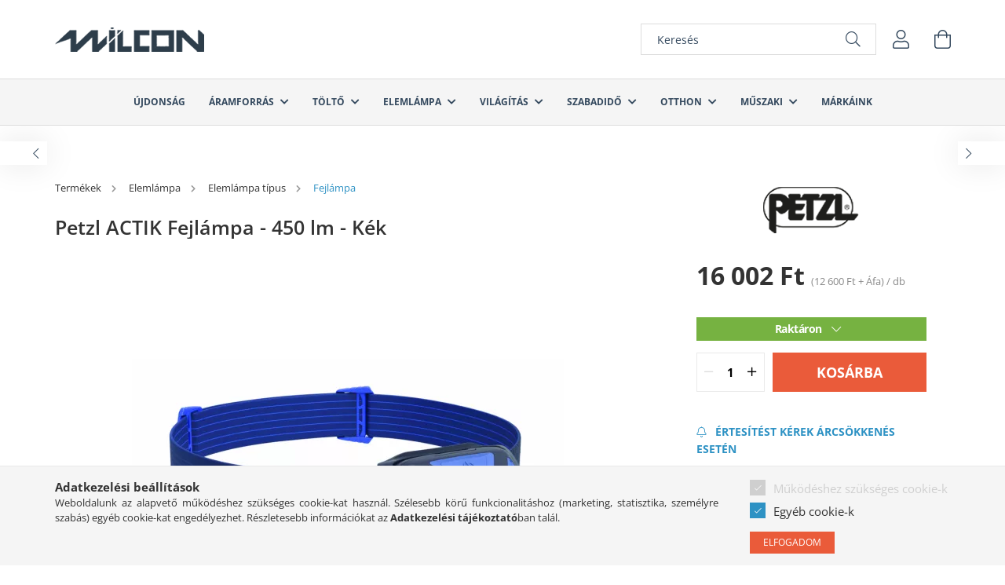

--- FILE ---
content_type: text/html; charset=UTF-8
request_url: https://player.vimeo.com/video/534369883
body_size: 6613
content:
<!DOCTYPE html>
<html lang="en">
<head>
  <meta charset="utf-8">
  <meta name="viewport" content="width=device-width,initial-scale=1,user-scalable=yes">
  
  <link rel="canonical" href="https://player.vimeo.com/video/534369883">
  <meta name="googlebot" content="noindex,indexifembedded">
  
  
  <title>ACTIK® Powerful, easy-to-use headlamp with red lighting. 450 lumens on Vimeo</title>
  <style>
      body, html, .player, .fallback {
          overflow: hidden;
          width: 100%;
          height: 100%;
          margin: 0;
          padding: 0;
      }
      .fallback {
          
              background-color: transparent;
          
      }
      .player.loading { opacity: 0; }
      .fallback iframe {
          position: fixed;
          left: 0;
          top: 0;
          width: 100%;
          height: 100%;
      }
  </style>
  <link rel="modulepreload" href="https://f.vimeocdn.com/p/4.46.25/js/player.module.js" crossorigin="anonymous">
  <link rel="modulepreload" href="https://f.vimeocdn.com/p/4.46.25/js/vendor.module.js" crossorigin="anonymous">
  <link rel="preload" href="https://f.vimeocdn.com/p/4.46.25/css/player.css" as="style">
</head>

<body>


<div class="vp-placeholder">
    <style>
        .vp-placeholder,
        .vp-placeholder-thumb,
        .vp-placeholder-thumb::before,
        .vp-placeholder-thumb::after {
            position: absolute;
            top: 0;
            bottom: 0;
            left: 0;
            right: 0;
        }
        .vp-placeholder {
            visibility: hidden;
            width: 100%;
            max-height: 100%;
            height: calc(1080 / 1920 * 100vw);
            max-width: calc(1920 / 1080 * 100vh);
            margin: auto;
        }
        .vp-placeholder-carousel {
            display: none;
            background-color: #000;
            position: absolute;
            left: 0;
            right: 0;
            bottom: -60px;
            height: 60px;
        }
    </style>

    

    
        <style>
            .vp-placeholder-thumb {
                overflow: hidden;
                width: 100%;
                max-height: 100%;
                margin: auto;
            }
            .vp-placeholder-thumb::before,
            .vp-placeholder-thumb::after {
                content: "";
                display: block;
                filter: blur(7px);
                margin: 0;
                background: url(https://i.vimeocdn.com/video/1146449105-9768d18aebc87a73485e11979f66a401de7558ac70651efc0bb4ad6f60b62664-d?mw=80&q=85) 50% 50% / contain no-repeat;
            }
            .vp-placeholder-thumb::before {
                 
                margin: -30px;
            }
        </style>
    

    <div class="vp-placeholder-thumb"></div>
    <div class="vp-placeholder-carousel"></div>
    <script>function placeholderInit(t,h,d,s,n,o){var i=t.querySelector(".vp-placeholder"),v=t.querySelector(".vp-placeholder-thumb");if(h){var p=function(){try{return window.self!==window.top}catch(a){return!0}}(),w=200,y=415,r=60;if(!p&&window.innerWidth>=w&&window.innerWidth<y){i.style.bottom=r+"px",i.style.maxHeight="calc(100vh - "+r+"px)",i.style.maxWidth="calc("+n+" / "+o+" * (100vh - "+r+"px))";var f=t.querySelector(".vp-placeholder-carousel");f.style.display="block"}}if(d){var e=new Image;e.onload=function(){var a=n/o,c=e.width/e.height;if(c<=.95*a||c>=1.05*a){var l=i.getBoundingClientRect(),g=l.right-l.left,b=l.bottom-l.top,m=window.innerWidth/g*100,x=window.innerHeight/b*100;v.style.height="calc("+e.height+" / "+e.width+" * "+m+"vw)",v.style.maxWidth="calc("+e.width+" / "+e.height+" * "+x+"vh)"}i.style.visibility="visible"},e.src=s}else i.style.visibility="visible"}
</script>
    <script>placeholderInit(document,  false ,  true , "https://i.vimeocdn.com/video/1146449105-9768d18aebc87a73485e11979f66a401de7558ac70651efc0bb4ad6f60b62664-d?mw=80\u0026q=85",  1920 ,  1080 );</script>
</div>

<div id="player" class="player"></div>
<script>window.playerConfig = {"cdn_url":"https://f.vimeocdn.com","vimeo_api_url":"api.vimeo.com","request":{"files":{"dash":{"cdns":{"akfire_interconnect_quic":{"avc_url":"https://vod-adaptive-ak.vimeocdn.com/exp=1769455016~acl=%2F39c733f2-60e3-4bcc-9007-d45197bf5004%2Fpsid%3Def284eb90bc9ba3cd1042f48dab4ce004e62709cc7c82513a40c6b1ee9f6caac%2F%2A~hmac=6e8ea6eaaae3669f1d7500b2a42eba72973bd4c4fff6a0e48523e073e7bbd520/39c733f2-60e3-4bcc-9007-d45197bf5004/psid=ef284eb90bc9ba3cd1042f48dab4ce004e62709cc7c82513a40c6b1ee9f6caac/v2/playlist/av/primary/prot/cXNyPTE/playlist.json?omit=av1-hevc\u0026pathsig=8c953e4f~uUwAiRwE-_5_sMWmgMQIR6Mlxj-vd35FAVdV8FhS934\u0026qsr=1\u0026r=dXM%3D\u0026rh=3xxMIw","origin":"gcs","url":"https://vod-adaptive-ak.vimeocdn.com/exp=1769455016~acl=%2F39c733f2-60e3-4bcc-9007-d45197bf5004%2Fpsid%3Def284eb90bc9ba3cd1042f48dab4ce004e62709cc7c82513a40c6b1ee9f6caac%2F%2A~hmac=6e8ea6eaaae3669f1d7500b2a42eba72973bd4c4fff6a0e48523e073e7bbd520/39c733f2-60e3-4bcc-9007-d45197bf5004/psid=ef284eb90bc9ba3cd1042f48dab4ce004e62709cc7c82513a40c6b1ee9f6caac/v2/playlist/av/primary/prot/cXNyPTE/playlist.json?pathsig=8c953e4f~uUwAiRwE-_5_sMWmgMQIR6Mlxj-vd35FAVdV8FhS934\u0026qsr=1\u0026r=dXM%3D\u0026rh=3xxMIw"},"fastly_skyfire":{"avc_url":"https://skyfire.vimeocdn.com/1769455016-0x8e40f2edc2c842329f6a11cb510221f010406dbf/39c733f2-60e3-4bcc-9007-d45197bf5004/psid=ef284eb90bc9ba3cd1042f48dab4ce004e62709cc7c82513a40c6b1ee9f6caac/v2/playlist/av/primary/prot/cXNyPTE/playlist.json?omit=av1-hevc\u0026pathsig=8c953e4f~uUwAiRwE-_5_sMWmgMQIR6Mlxj-vd35FAVdV8FhS934\u0026qsr=1\u0026r=dXM%3D\u0026rh=3xxMIw","origin":"gcs","url":"https://skyfire.vimeocdn.com/1769455016-0x8e40f2edc2c842329f6a11cb510221f010406dbf/39c733f2-60e3-4bcc-9007-d45197bf5004/psid=ef284eb90bc9ba3cd1042f48dab4ce004e62709cc7c82513a40c6b1ee9f6caac/v2/playlist/av/primary/prot/cXNyPTE/playlist.json?pathsig=8c953e4f~uUwAiRwE-_5_sMWmgMQIR6Mlxj-vd35FAVdV8FhS934\u0026qsr=1\u0026r=dXM%3D\u0026rh=3xxMIw"}},"default_cdn":"akfire_interconnect_quic","separate_av":true,"streams":[{"profile":"174","id":"a0335d0b-c927-4760-a393-cae156df8e73","fps":25,"quality":"720p"},{"profile":"5ff7441f-4973-4241-8c2e-976ef4a572b0","id":"3da72711-bba6-4d73-88c2-6f703ff33bc3","fps":25,"quality":"1080p"},{"profile":"164","id":"a5ffbad7-c3e7-4007-a94e-d1ecbc54d602","fps":25,"quality":"360p"},{"profile":"d0b41bac-2bf2-4310-8113-df764d486192","id":"aa45d20a-a961-4c8a-900d-82cc5f8fb5c9","fps":25,"quality":"240p"},{"profile":"165","id":"c9662d63-261f-4588-9333-03b6b85b7382","fps":25,"quality":"540p"}],"streams_avc":[{"profile":"5ff7441f-4973-4241-8c2e-976ef4a572b0","id":"3da72711-bba6-4d73-88c2-6f703ff33bc3","fps":25,"quality":"1080p"},{"profile":"164","id":"a5ffbad7-c3e7-4007-a94e-d1ecbc54d602","fps":25,"quality":"360p"},{"profile":"d0b41bac-2bf2-4310-8113-df764d486192","id":"aa45d20a-a961-4c8a-900d-82cc5f8fb5c9","fps":25,"quality":"240p"},{"profile":"165","id":"c9662d63-261f-4588-9333-03b6b85b7382","fps":25,"quality":"540p"},{"profile":"174","id":"a0335d0b-c927-4760-a393-cae156df8e73","fps":25,"quality":"720p"}]},"hls":{"cdns":{"akfire_interconnect_quic":{"avc_url":"https://vod-adaptive-ak.vimeocdn.com/exp=1769455016~acl=%2F39c733f2-60e3-4bcc-9007-d45197bf5004%2Fpsid%3Def284eb90bc9ba3cd1042f48dab4ce004e62709cc7c82513a40c6b1ee9f6caac%2F%2A~hmac=6e8ea6eaaae3669f1d7500b2a42eba72973bd4c4fff6a0e48523e073e7bbd520/39c733f2-60e3-4bcc-9007-d45197bf5004/psid=ef284eb90bc9ba3cd1042f48dab4ce004e62709cc7c82513a40c6b1ee9f6caac/v2/playlist/av/primary/prot/cXNyPTE/playlist.m3u8?omit=av1-hevc-opus\u0026pathsig=8c953e4f~CIL8sNgzDagHSjYnE3RlF8qbN0nAmYer2kO2XadRt4Y\u0026qsr=1\u0026r=dXM%3D\u0026rh=3xxMIw\u0026sf=fmp4","origin":"gcs","url":"https://vod-adaptive-ak.vimeocdn.com/exp=1769455016~acl=%2F39c733f2-60e3-4bcc-9007-d45197bf5004%2Fpsid%3Def284eb90bc9ba3cd1042f48dab4ce004e62709cc7c82513a40c6b1ee9f6caac%2F%2A~hmac=6e8ea6eaaae3669f1d7500b2a42eba72973bd4c4fff6a0e48523e073e7bbd520/39c733f2-60e3-4bcc-9007-d45197bf5004/psid=ef284eb90bc9ba3cd1042f48dab4ce004e62709cc7c82513a40c6b1ee9f6caac/v2/playlist/av/primary/prot/cXNyPTE/playlist.m3u8?omit=opus\u0026pathsig=8c953e4f~CIL8sNgzDagHSjYnE3RlF8qbN0nAmYer2kO2XadRt4Y\u0026qsr=1\u0026r=dXM%3D\u0026rh=3xxMIw\u0026sf=fmp4"},"fastly_skyfire":{"avc_url":"https://skyfire.vimeocdn.com/1769455016-0x8e40f2edc2c842329f6a11cb510221f010406dbf/39c733f2-60e3-4bcc-9007-d45197bf5004/psid=ef284eb90bc9ba3cd1042f48dab4ce004e62709cc7c82513a40c6b1ee9f6caac/v2/playlist/av/primary/prot/cXNyPTE/playlist.m3u8?omit=av1-hevc-opus\u0026pathsig=8c953e4f~CIL8sNgzDagHSjYnE3RlF8qbN0nAmYer2kO2XadRt4Y\u0026qsr=1\u0026r=dXM%3D\u0026rh=3xxMIw\u0026sf=fmp4","origin":"gcs","url":"https://skyfire.vimeocdn.com/1769455016-0x8e40f2edc2c842329f6a11cb510221f010406dbf/39c733f2-60e3-4bcc-9007-d45197bf5004/psid=ef284eb90bc9ba3cd1042f48dab4ce004e62709cc7c82513a40c6b1ee9f6caac/v2/playlist/av/primary/prot/cXNyPTE/playlist.m3u8?omit=opus\u0026pathsig=8c953e4f~CIL8sNgzDagHSjYnE3RlF8qbN0nAmYer2kO2XadRt4Y\u0026qsr=1\u0026r=dXM%3D\u0026rh=3xxMIw\u0026sf=fmp4"}},"default_cdn":"akfire_interconnect_quic","separate_av":true}},"file_codecs":{"av1":[],"avc":["3da72711-bba6-4d73-88c2-6f703ff33bc3","a5ffbad7-c3e7-4007-a94e-d1ecbc54d602","aa45d20a-a961-4c8a-900d-82cc5f8fb5c9","c9662d63-261f-4588-9333-03b6b85b7382","a0335d0b-c927-4760-a393-cae156df8e73"],"hevc":{"dvh1":[],"hdr":[],"sdr":[]}},"lang":"en","referrer":"https://www.wilcon.hu/Petzl-ACTIK-Fejlampa-Kek","cookie_domain":".vimeo.com","signature":"6fc2175ae81201b4d30cc3efda49da92","timestamp":1769451416,"expires":3600,"thumb_preview":{"url":"https://videoapi-sprites.vimeocdn.com/video-sprites/image/107d3064-06f2-4c5c-990b-15eb1eb07b85.0.jpeg?ClientID=sulu\u0026Expires=1769453433\u0026Signature=edda1be0bd24204584d4bf30b3ed7dc860408cfe","height":2640,"width":4686,"frame_height":240,"frame_width":426,"columns":11,"frames":120},"currency":"USD","session":"2449ca7bc7709e1966970e3c41525c496d0ed5e21769451416","cookie":{"volume":1,"quality":null,"hd":0,"captions":null,"transcript":null,"captions_styles":{"color":null,"fontSize":null,"fontFamily":null,"fontOpacity":null,"bgOpacity":null,"windowColor":null,"windowOpacity":null,"bgColor":null,"edgeStyle":null},"audio_language":null,"audio_kind":null,"qoe_survey_vote":0},"build":{"backend":"31e9776","js":"4.46.25"},"urls":{"js":"https://f.vimeocdn.com/p/4.46.25/js/player.js","js_base":"https://f.vimeocdn.com/p/4.46.25/js","js_module":"https://f.vimeocdn.com/p/4.46.25/js/player.module.js","js_vendor_module":"https://f.vimeocdn.com/p/4.46.25/js/vendor.module.js","locales_js":{"de-DE":"https://f.vimeocdn.com/p/4.46.25/js/player.de-DE.js","en":"https://f.vimeocdn.com/p/4.46.25/js/player.js","es":"https://f.vimeocdn.com/p/4.46.25/js/player.es.js","fr-FR":"https://f.vimeocdn.com/p/4.46.25/js/player.fr-FR.js","ja-JP":"https://f.vimeocdn.com/p/4.46.25/js/player.ja-JP.js","ko-KR":"https://f.vimeocdn.com/p/4.46.25/js/player.ko-KR.js","pt-BR":"https://f.vimeocdn.com/p/4.46.25/js/player.pt-BR.js","zh-CN":"https://f.vimeocdn.com/p/4.46.25/js/player.zh-CN.js"},"ambisonics_js":"https://f.vimeocdn.com/p/external/ambisonics.min.js","barebone_js":"https://f.vimeocdn.com/p/4.46.25/js/barebone.js","chromeless_js":"https://f.vimeocdn.com/p/4.46.25/js/chromeless.js","three_js":"https://f.vimeocdn.com/p/external/three.rvimeo.min.js","vuid_js":"https://f.vimeocdn.com/js_opt/modules/utils/vuid.min.js","hive_sdk":"https://f.vimeocdn.com/p/external/hive-sdk.js","hive_interceptor":"https://f.vimeocdn.com/p/external/hive-interceptor.js","proxy":"https://player.vimeo.com/static/proxy.html","css":"https://f.vimeocdn.com/p/4.46.25/css/player.css","chromeless_css":"https://f.vimeocdn.com/p/4.46.25/css/chromeless.css","fresnel":"https://arclight.vimeo.com/add/player-stats","player_telemetry_url":"https://arclight.vimeo.com/player-events","telemetry_base":"https://lensflare.vimeo.com"},"flags":{"plays":1,"dnt":0,"autohide_controls":0,"preload_video":"metadata_on_hover","qoe_survey_forced":0,"ai_widget":0,"ecdn_delta_updates":0,"disable_mms":0,"check_clip_skipping_forward":0},"country":"US","client":{"ip":"18.218.48.127"},"ab_tests":{"cross_origin_texttracks":{"group":"variant","track":false,"data":null}},"atid":"2853903882.1769451416","ai_widget_signature":"102398b362aadc2d97ae931754c42b57cc54e30c4abfc9d494046199f6dc82c4_1769455016","config_refresh_url":"https://player.vimeo.com/video/534369883/config/request?atid=2853903882.1769451416\u0026expires=3600\u0026referrer=https%3A%2F%2Fwww.wilcon.hu%2FPetzl-ACTIK-Fejlampa-Kek\u0026session=2449ca7bc7709e1966970e3c41525c496d0ed5e21769451416\u0026signature=6fc2175ae81201b4d30cc3efda49da92\u0026time=1769451416\u0026v=1"},"player_url":"player.vimeo.com","video":{"id":534369883,"title":"ACTIK® Powerful, easy-to-use headlamp with red lighting. 450 lumens","width":1920,"height":1080,"duration":109,"url":"https://vimeo.com/534369883","share_url":"https://vimeo.com/534369883","embed_code":"\u003ciframe title=\"vimeo-player\" src=\"https://player.vimeo.com/video/534369883?h=68ba327269\" width=\"640\" height=\"360\" frameborder=\"0\" referrerpolicy=\"strict-origin-when-cross-origin\" allow=\"autoplay; fullscreen; picture-in-picture; clipboard-write; encrypted-media; web-share\"   allowfullscreen\u003e\u003c/iframe\u003e","default_to_hd":0,"privacy":"anybody","embed_permission":"public","thumbnail_url":"https://i.vimeocdn.com/video/1146449105-9768d18aebc87a73485e11979f66a401de7558ac70651efc0bb4ad6f60b62664-d","owner":{"id":3255081,"name":"Petzl","img":"https://i.vimeocdn.com/portrait/377115_60x60?sig=40bd24baa9bc91ea0b8ab362eb7ef5b14c398f0a4a97f771e2485c9558ded4ff\u0026v=1\u0026region=us","img_2x":"https://i.vimeocdn.com/portrait/377115_60x60?sig=40bd24baa9bc91ea0b8ab362eb7ef5b14c398f0a4a97f771e2485c9558ded4ff\u0026v=1\u0026region=us","url":"https://vimeo.com/petzl","account_type":"enterprise"},"spatial":0,"live_event":null,"version":{"current":null,"available":[{"id":424286647,"file_id":3323238656,"is_current":true},{"id":233536308,"file_id":2623973332,"is_current":false},{"id":218684807,"file_id":2528271040,"is_current":false},{"id":218260900,"file_id":2524723003,"is_current":false}]},"unlisted_hash":null,"rating":{"id":6},"fps":25,"channel_layout":"stereo","ai":0,"locale":""},"user":{"id":0,"team_id":0,"team_origin_user_id":0,"account_type":"none","liked":0,"watch_later":0,"owner":0,"mod":0,"logged_in":0,"private_mode_enabled":0,"vimeo_api_client_token":"eyJhbGciOiJIUzI1NiIsInR5cCI6IkpXVCJ9.eyJzZXNzaW9uX2lkIjoiMjQ0OWNhN2JjNzcwOWUxOTY2OTcwZTNjNDE1MjVjNDk2ZDBlZDVlMjE3Njk0NTE0MTYiLCJleHAiOjE3Njk0NTUwMTYsImFwcF9pZCI6MTE4MzU5LCJzY29wZXMiOiJwdWJsaWMgc3RhdHMifQ.c06D1oEZH9bvPHP6b4GPm3MbyQ_ARWHCm8f7TenTJbw"},"view":1,"vimeo_url":"vimeo.com","embed":{"audio_track":"","autoplay":0,"autopause":1,"dnt":0,"editor":0,"keyboard":1,"log_plays":1,"loop":1,"muted":0,"on_site":0,"texttrack":"","transparent":1,"outro":"beginning","playsinline":1,"quality":null,"player_id":"","api":null,"app_id":"","color":"b6bdbf","color_one":"000000","color_two":"b6bdbf","color_three":"ffffff","color_four":"000000","context":"embed.main","settings":{"auto_pip":1,"badge":0,"byline":0,"collections":0,"color":0,"force_color_one":0,"force_color_two":0,"force_color_three":0,"force_color_four":0,"embed":1,"fullscreen":1,"like":1,"logo":1,"playbar":1,"portrait":1,"pip":1,"share":1,"spatial_compass":0,"spatial_label":0,"speed":0,"title":1,"volume":1,"watch_later":0,"watch_full_video":1,"controls":1,"airplay":1,"audio_tracks":1,"chapters":1,"chromecast":1,"cc":1,"transcript":1,"quality":1,"play_button_position":0,"ask_ai":0,"skipping_forward":1,"debug_payload_collection_policy":"default"},"create_interactive":{"has_create_interactive":false,"viddata_url":""},"min_quality":null,"max_quality":null,"initial_quality":null,"prefer_mms":1}}</script>
<script>const fullscreenSupported="exitFullscreen"in document||"webkitExitFullscreen"in document||"webkitCancelFullScreen"in document||"mozCancelFullScreen"in document||"msExitFullscreen"in document||"webkitEnterFullScreen"in document.createElement("video");var isIE=checkIE(window.navigator.userAgent),incompatibleBrowser=!fullscreenSupported||isIE;window.noModuleLoading=!1,window.dynamicImportSupported=!1,window.cssLayersSupported=typeof CSSLayerBlockRule<"u",window.isInIFrame=function(){try{return window.self!==window.top}catch(e){return!0}}(),!window.isInIFrame&&/twitter/i.test(navigator.userAgent)&&window.playerConfig.video.url&&(window.location=window.playerConfig.video.url),window.playerConfig.request.lang&&document.documentElement.setAttribute("lang",window.playerConfig.request.lang),window.loadScript=function(e){var n=document.getElementsByTagName("script")[0];n&&n.parentNode?n.parentNode.insertBefore(e,n):document.head.appendChild(e)},window.loadVUID=function(){if(!window.playerConfig.request.flags.dnt&&!window.playerConfig.embed.dnt){window._vuid=[["pid",window.playerConfig.request.session]];var e=document.createElement("script");e.async=!0,e.src=window.playerConfig.request.urls.vuid_js,window.loadScript(e)}},window.loadCSS=function(e,n){var i={cssDone:!1,startTime:new Date().getTime(),link:e.createElement("link")};return i.link.rel="stylesheet",i.link.href=n,e.getElementsByTagName("head")[0].appendChild(i.link),i.link.onload=function(){i.cssDone=!0},i},window.loadLegacyJS=function(e,n){if(incompatibleBrowser){var i=e.querySelector(".vp-placeholder");i&&i.parentNode&&i.parentNode.removeChild(i);let a=`/video/${window.playerConfig.video.id}/fallback`;window.playerConfig.request.referrer&&(a+=`?referrer=${window.playerConfig.request.referrer}`),n.innerHTML=`<div class="fallback"><iframe title="unsupported message" src="${a}" frameborder="0"></iframe></div>`}else{n.className="player loading";var t=window.loadCSS(e,window.playerConfig.request.urls.css),r=e.createElement("script"),o=!1;r.src=window.playerConfig.request.urls.js,window.loadScript(r),r["onreadystatechange"in r?"onreadystatechange":"onload"]=function(){!o&&(!this.readyState||this.readyState==="loaded"||this.readyState==="complete")&&(o=!0,playerObject=new VimeoPlayer(n,window.playerConfig,t.cssDone||{link:t.link,startTime:t.startTime}))},window.loadVUID()}};function checkIE(e){e=e&&e.toLowerCase?e.toLowerCase():"";function n(r){return r=r.toLowerCase(),new RegExp(r).test(e);return browserRegEx}var i=n("msie")?parseFloat(e.replace(/^.*msie (\d+).*$/,"$1")):!1,t=n("trident")?parseFloat(e.replace(/^.*trident\/(\d+)\.(\d+).*$/,"$1.$2"))+4:!1;return i||t}
</script>
<script nomodule>
  window.noModuleLoading = true;
  var playerEl = document.getElementById('player');
  window.loadLegacyJS(document, playerEl);
</script>
<script type="module">try{import("").catch(()=>{})}catch(t){}window.dynamicImportSupported=!0;
</script>
<script type="module">if(!window.dynamicImportSupported||!window.cssLayersSupported){if(!window.noModuleLoading){window.noModuleLoading=!0;var playerEl=document.getElementById("player");window.loadLegacyJS(document,playerEl)}var moduleScriptLoader=document.getElementById("js-module-block");moduleScriptLoader&&moduleScriptLoader.parentElement.removeChild(moduleScriptLoader)}
</script>
<script type="module" id="js-module-block">if(!window.noModuleLoading&&window.dynamicImportSupported&&window.cssLayersSupported){const n=document.getElementById("player"),e=window.loadCSS(document,window.playerConfig.request.urls.css);import(window.playerConfig.request.urls.js_module).then(function(o){new o.VimeoPlayer(n,window.playerConfig,e.cssDone||{link:e.link,startTime:e.startTime}),window.loadVUID()}).catch(function(o){throw/TypeError:[A-z ]+import[A-z ]+module/gi.test(o)&&window.loadLegacyJS(document,n),o})}
</script>

<script type="application/ld+json">{"embedUrl":"https://player.vimeo.com/video/534369883?h=68ba327269","thumbnailUrl":"https://i.vimeocdn.com/video/1146449105-9768d18aebc87a73485e11979f66a401de7558ac70651efc0bb4ad6f60b62664-d?f=webp","name":"ACTIK® Powerful, easy-to-use headlamp with red lighting. 450 lumens","description":"The ideal headlamp to extend your dynamic outdoor activities. Casting 450 lumens, ACTIK® provides powerful and comfortable lighting to go with you when you're running, trekking, or mountaineering. Its phosphorescent reflector makes it easy to find in the dark and red lighting keeps you from blinding those around you when you’re with a group. ACTIK® comes with three standard batteries and is also compatible with the CORE rechargeable battery, thanks to its HYBRID CONCEPT design.","duration":"PT109S","uploadDate":"2021-04-08T06:02:45-04:00","@context":"https://schema.org/","@type":"VideoObject"}</script>

</body>
</html>


--- FILE ---
content_type: text/html
request_url: https://cdn.trustindex.io/widgets/3f/3f2111a1089c798bfa760d24aa3/content.html
body_size: 3788
content:
<div class=" ti-widget " data-layout-id="15" data-layout-category="slider" data-set-id="light-minimal" data-pid="3f2111a1089c798bfa760d24aa3" data-language="hu" data-close-locale="Bezárás" data-rich-snippet="aa070670839g5f2d" data-review-target-width="" data-css-version="2" data-footer-link-domain="trustindex.io" data-review-text-mode="scroll" data-reply-by-locale="Válasz a tulajdonostól" data-only-rating-locale="Ez a felhasználó csak egy értékelést hagyott." data-pager-autoplay-timeout="6" > <div class="ti-widget-container ti-col-3"> <div class="ti-reviews-container"> <div class="ti-controls"> <div class="ti-next" aria-label="Következő vélemény" role="button" tabindex="0"></div> <div class="ti-prev" aria-label="Előző vélemény" role="button" tabindex="0"></div> </div> <div class="ti-reviews-container-wrapper"> <div class="ti-review-item source-Arukereso ti-image-layout-thumbnail" data-id="227dc3dbf87e125ff561866d26866a9a" > <div class="ti-inner"> <div class="ti-review-content"> <span class="ti-stars"><img class="ti-star f" src="https://cdn.trustindex.io/assets/platform/Arukereso/star/f.svg" alt="Arukereso" width="17" height="17" loading="lazy" /><img class="ti-star f" src="https://cdn.trustindex.io/assets/platform/Arukereso/star/f.svg" alt="Arukereso" width="17" height="17" loading="lazy" /><img class="ti-star f" src="https://cdn.trustindex.io/assets/platform/Arukereso/star/f.svg" alt="Arukereso" width="17" height="17" loading="lazy" /><img class="ti-star f" src="https://cdn.trustindex.io/assets/platform/Arukereso/star/f.svg" alt="Arukereso" width="17" height="17" loading="lazy" /><img class="ti-star f" src="https://cdn.trustindex.io/assets/platform/Arukereso/star/f.svg" alt="Arukereso" width="17" height="17" loading="lazy" /><span class="ti-verified-review ti-verified-platform ti-color-blue"><span class="ti-verified-tooltip">A Trustindex hitelesíti, hogy a vélemény eredeti forrása Árukereső.hu.</span></span></span> <div class="ti-review-text-container ti-review-text">Minden ok.

☺Jó.

☹Nincs.</div> <span class="ti-read-more" data-container=".ti-review-text" data-collapse-text="Elrejt" data-open-text="Olvass tovább" ></span> </div> <div class="ti-platform-icon ti-with-tooltip"> <span class="ti-tooltip">Közzétéve itt: Árukereső.hu</span> <img src="https://cdn.trustindex.io/assets/platform/Arukereso/icon.svg" alt="Árukereső.hu" width="20" height="20" loading="lazy" /> </div> </div> <div class="ti-review-header"> <div class="ti-profile-img"> <img src="https://cdn.trustindex.io/assets/default-avatar/noprofile-06.svg" srcset="https://cdn.trustindex.io/assets/default-avatar/noprofile-06.svg 2x" alt="A bolt vásárlója profile picture" loading="lazy" /> </div> <div class="ti-profile-details"> <div class="ti-name"> <a href="https://www.arukereso.hu/stores/a-wilcon-webaruhaza-s118614/#velemenyek" target="_blank" rel="noopener">A bolt vásárlója</a> </div> <div class="ti-date">2026-01-22</div> </div> </div> </div> <div class="ti-review-item source-Arukereso ti-image-layout-thumbnail" data-id="e9b2affe35049bc1e05bee4f9ecedfd3" > <div class="ti-inner"> <div class="ti-review-content"> <span class="ti-stars"><img class="ti-star f" src="https://cdn.trustindex.io/assets/platform/Arukereso/star/f.svg" alt="Arukereso" width="17" height="17" loading="lazy" /><img class="ti-star f" src="https://cdn.trustindex.io/assets/platform/Arukereso/star/f.svg" alt="Arukereso" width="17" height="17" loading="lazy" /><img class="ti-star f" src="https://cdn.trustindex.io/assets/platform/Arukereso/star/f.svg" alt="Arukereso" width="17" height="17" loading="lazy" /><img class="ti-star f" src="https://cdn.trustindex.io/assets/platform/Arukereso/star/f.svg" alt="Arukereso" width="17" height="17" loading="lazy" /><img class="ti-star e" src="https://cdn.trustindex.io/assets/platform/Arukereso/star/e.svg" alt="Arukereso" width="17" height="17" loading="lazy" /><span class="ti-verified-review ti-verified-platform ti-color-blue"><span class="ti-verified-tooltip">A Trustindex hitelesíti, hogy a vélemény eredeti forrása Árukereső.hu.</span></span></span> <div class="ti-review-text-container ti-review-text">ok</div> <span class="ti-read-more" data-container=".ti-review-text" data-collapse-text="Elrejt" data-open-text="Olvass tovább" ></span> </div> <div class="ti-platform-icon ti-with-tooltip"> <span class="ti-tooltip">Közzétéve itt: Árukereső.hu</span> <img src="https://cdn.trustindex.io/assets/platform/Arukereso/icon.svg" alt="Árukereső.hu" width="20" height="20" loading="lazy" /> </div> </div> <div class="ti-review-header"> <div class="ti-profile-img"> <img src="https://cdn.trustindex.io/assets/default-avatar/noprofile-08.svg" srcset="https://cdn.trustindex.io/assets/default-avatar/noprofile-08.svg 2x" alt="A bolt vásárlója profile picture" loading="lazy" /> </div> <div class="ti-profile-details"> <div class="ti-name"> <a href="https://www.arukereso.hu/stores/a-wilcon-webaruhaza-s118614/#velemenyek" target="_blank" rel="noopener">A bolt vásárlója</a> </div> <div class="ti-date">2026-01-21</div> </div> </div> </div> <div class="ti-review-item source-Arukereso ti-image-layout-thumbnail" data-id="dd59766e9b2e8eb1306e0699c5d31ca2" > <div class="ti-inner"> <div class="ti-review-content"> <span class="ti-stars"><img class="ti-star f" src="https://cdn.trustindex.io/assets/platform/Arukereso/star/f.svg" alt="Arukereso" width="17" height="17" loading="lazy" /><img class="ti-star f" src="https://cdn.trustindex.io/assets/platform/Arukereso/star/f.svg" alt="Arukereso" width="17" height="17" loading="lazy" /><img class="ti-star f" src="https://cdn.trustindex.io/assets/platform/Arukereso/star/f.svg" alt="Arukereso" width="17" height="17" loading="lazy" /><img class="ti-star f" src="https://cdn.trustindex.io/assets/platform/Arukereso/star/f.svg" alt="Arukereso" width="17" height="17" loading="lazy" /><img class="ti-star f" src="https://cdn.trustindex.io/assets/platform/Arukereso/star/f.svg" alt="Arukereso" width="17" height="17" loading="lazy" /><span class="ti-verified-review ti-verified-platform ti-color-blue"><span class="ti-verified-tooltip">A Trustindex hitelesíti, hogy a vélemény eredeti forrása Árukereső.hu.</span></span></span> <div class="ti-review-text-container ti-review-text">Jó és megbízható.</div> <span class="ti-read-more" data-container=".ti-review-text" data-collapse-text="Elrejt" data-open-text="Olvass tovább" ></span> </div> <div class="ti-platform-icon ti-with-tooltip"> <span class="ti-tooltip">Közzétéve itt: Árukereső.hu</span> <img src="https://cdn.trustindex.io/assets/platform/Arukereso/icon.svg" alt="Árukereső.hu" width="20" height="20" loading="lazy" /> </div> </div> <div class="ti-review-header"> <div class="ti-profile-img"> <img src="https://cdn.trustindex.io/assets/default-avatar/noprofile-05.svg" srcset="https://cdn.trustindex.io/assets/default-avatar/noprofile-05.svg 2x" alt="A bolt vásárlója profile picture" loading="lazy" /> </div> <div class="ti-profile-details"> <div class="ti-name"> <a href="https://www.arukereso.hu/stores/a-wilcon-webaruhaza-s118614/#velemenyek" target="_blank" rel="noopener">A bolt vásárlója</a> </div> <div class="ti-date">2026-01-21</div> </div> </div> </div> <div class="ti-review-item source-Google ti-image-layout-thumbnail" data-id="228a9131ba85102844284947739454f3" > <div class="ti-inner"> <div class="ti-review-content"> <span class="ti-stars"><img class="ti-star f" src="https://cdn.trustindex.io/assets/platform/Google/star/f.svg" alt="Google" width="17" height="17" loading="lazy" /><img class="ti-star f" src="https://cdn.trustindex.io/assets/platform/Google/star/f.svg" alt="Google" width="17" height="17" loading="lazy" /><img class="ti-star f" src="https://cdn.trustindex.io/assets/platform/Google/star/f.svg" alt="Google" width="17" height="17" loading="lazy" /><img class="ti-star f" src="https://cdn.trustindex.io/assets/platform/Google/star/f.svg" alt="Google" width="17" height="17" loading="lazy" /><img class="ti-star f" src="https://cdn.trustindex.io/assets/platform/Google/star/f.svg" alt="Google" width="17" height="17" loading="lazy" /><span class="ti-verified-review ti-verified-platform ti-color-blue"><span class="ti-verified-tooltip">A Trustindex hitelesíti, hogy a vélemény eredeti forrása Google.</span></span></span> <div class="ti-review-text-container ti-review-text">Meglepően gyorsan és segítőkészen válaszoltak e-mailben, nem volt készleten a tok amit kinéztem, de pár nap alatt már kézhez is kaptam. Nagyon pozitív élmény volt!</div> <span class="ti-read-more" data-container=".ti-review-text" data-collapse-text="Elrejt" data-open-text="Olvass tovább" ></span> </div> <div class="ti-platform-icon ti-with-tooltip"> <span class="ti-tooltip">Közzétéve itt: Google</span> <img src="https://cdn.trustindex.io/assets/platform/Google/icon.svg" alt="Google" width="20" height="20" loading="lazy" /> </div> </div> <div class="ti-review-header"> <div class="ti-profile-img"> <img src="https://lh3.googleusercontent.com/a-/ALV-UjU90Tzdt0d84-rvL5-p0Bx6o2ajIHEqHoVdNmQsUeXCsyUwdsH0uw=w40-h40-c-rp-mo-ba4-br100" srcset="https://lh3.googleusercontent.com/a-/ALV-UjU90Tzdt0d84-rvL5-p0Bx6o2ajIHEqHoVdNmQsUeXCsyUwdsH0uw=w80-h80-c-rp-mo-ba4-br100 2x" alt="Bodnár Balázs profile picture" loading="lazy" /> </div> <div class="ti-profile-details"> <div class="ti-name"> <a href="https://www.google.com/maps/contrib/100024362602265273920/place/ChIJAzVT-b0rREcRVrFahTFN8Io" target="_blank" rel="noopener">Bodnár Balázs</a> </div> <div class="ti-date">2026-01-19</div> </div> </div> </div> <div class="ti-review-item source-Arukereso ti-image-layout-thumbnail" data-id="b58056868f3455908ff53bae47fc5c93" > <div class="ti-inner"> <div class="ti-review-content"> <span class="ti-stars"><img class="ti-star f" src="https://cdn.trustindex.io/assets/platform/Arukereso/star/f.svg" alt="Arukereso" width="17" height="17" loading="lazy" /><img class="ti-star f" src="https://cdn.trustindex.io/assets/platform/Arukereso/star/f.svg" alt="Arukereso" width="17" height="17" loading="lazy" /><img class="ti-star f" src="https://cdn.trustindex.io/assets/platform/Arukereso/star/f.svg" alt="Arukereso" width="17" height="17" loading="lazy" /><img class="ti-star f" src="https://cdn.trustindex.io/assets/platform/Arukereso/star/f.svg" alt="Arukereso" width="17" height="17" loading="lazy" /><img class="ti-star f" src="https://cdn.trustindex.io/assets/platform/Arukereso/star/f.svg" alt="Arukereso" width="17" height="17" loading="lazy" /><span class="ti-verified-review ti-verified-platform ti-color-blue"><span class="ti-verified-tooltip">A Trustindex hitelesíti, hogy a vélemény eredeti forrása Árukereső.hu.</span></span></span> <div class="ti-review-text-container ti-review-text">Pozitív

☺Gyors pontos megbízható

☹Nincs</div> <span class="ti-read-more" data-container=".ti-review-text" data-collapse-text="Elrejt" data-open-text="Olvass tovább" ></span> </div> <div class="ti-platform-icon ti-with-tooltip"> <span class="ti-tooltip">Közzétéve itt: Árukereső.hu</span> <img src="https://cdn.trustindex.io/assets/platform/Arukereso/icon.svg" alt="Árukereső.hu" width="20" height="20" loading="lazy" /> </div> </div> <div class="ti-review-header"> <div class="ti-profile-img"> <img src="https://cdn.trustindex.io/assets/default-avatar/noprofile-06.svg" srcset="https://cdn.trustindex.io/assets/default-avatar/noprofile-06.svg 2x" alt="Den profile picture" loading="lazy" /> </div> <div class="ti-profile-details"> <div class="ti-name"> <a href="https://www.arukereso.hu/stores/a-wilcon-webaruhaza-s118614/#velemenyek" target="_blank" rel="noopener">Den</a> </div> <div class="ti-date">2026-01-19</div> </div> </div> </div> <div class="ti-review-item source-Arukereso ti-image-layout-thumbnail" data-id="8615c35bd4cc5d77e73c39e5854fa305" > <div class="ti-inner"> <div class="ti-review-content"> <span class="ti-stars"><img class="ti-star f" src="https://cdn.trustindex.io/assets/platform/Arukereso/star/f.svg" alt="Arukereso" width="17" height="17" loading="lazy" /><img class="ti-star f" src="https://cdn.trustindex.io/assets/platform/Arukereso/star/f.svg" alt="Arukereso" width="17" height="17" loading="lazy" /><img class="ti-star f" src="https://cdn.trustindex.io/assets/platform/Arukereso/star/f.svg" alt="Arukereso" width="17" height="17" loading="lazy" /><img class="ti-star f" src="https://cdn.trustindex.io/assets/platform/Arukereso/star/f.svg" alt="Arukereso" width="17" height="17" loading="lazy" /><img class="ti-star f" src="https://cdn.trustindex.io/assets/platform/Arukereso/star/f.svg" alt="Arukereso" width="17" height="17" loading="lazy" /><span class="ti-verified-review ti-verified-platform ti-color-blue"><span class="ti-verified-tooltip">A Trustindex hitelesíti, hogy a vélemény eredeti forrása Árukereső.hu.</span></span></span> <div class="ti-review-text-container ti-review-text">Minden rendben volt.</div> <span class="ti-read-more" data-container=".ti-review-text" data-collapse-text="Elrejt" data-open-text="Olvass tovább" ></span> </div> <div class="ti-platform-icon ti-with-tooltip"> <span class="ti-tooltip">Közzétéve itt: Árukereső.hu</span> <img src="https://cdn.trustindex.io/assets/platform/Arukereso/icon.svg" alt="Árukereső.hu" width="20" height="20" loading="lazy" /> </div> </div> <div class="ti-review-header"> <div class="ti-profile-img"> <img src="https://cdn.trustindex.io/assets/default-avatar/noprofile-10.svg" srcset="https://cdn.trustindex.io/assets/default-avatar/noprofile-10.svg 2x" alt="A bolt vásárlója profile picture" loading="lazy" /> </div> <div class="ti-profile-details"> <div class="ti-name"> <a href="https://www.arukereso.hu/stores/a-wilcon-webaruhaza-s118614/#velemenyek" target="_blank" rel="noopener">A bolt vásárlója</a> </div> <div class="ti-date">2026-01-19</div> </div> </div> </div> <div class="ti-review-item source-Arukereso ti-image-layout-thumbnail" data-id="a7f3ba7e1af09a21116436907d099b6a" > <div class="ti-inner"> <div class="ti-review-content"> <span class="ti-stars"><img class="ti-star f" src="https://cdn.trustindex.io/assets/platform/Arukereso/star/f.svg" alt="Arukereso" width="17" height="17" loading="lazy" /><img class="ti-star f" src="https://cdn.trustindex.io/assets/platform/Arukereso/star/f.svg" alt="Arukereso" width="17" height="17" loading="lazy" /><img class="ti-star f" src="https://cdn.trustindex.io/assets/platform/Arukereso/star/f.svg" alt="Arukereso" width="17" height="17" loading="lazy" /><img class="ti-star f" src="https://cdn.trustindex.io/assets/platform/Arukereso/star/f.svg" alt="Arukereso" width="17" height="17" loading="lazy" /><img class="ti-star f" src="https://cdn.trustindex.io/assets/platform/Arukereso/star/f.svg" alt="Arukereso" width="17" height="17" loading="lazy" /><span class="ti-verified-review ti-verified-platform ti-color-blue"><span class="ti-verified-tooltip">A Trustindex hitelesíti, hogy a vélemény eredeti forrása Árukereső.hu.</span></span></span> <div class="ti-review-text-container ti-review-text">Minden rendben volt

☺Gyors szállítás azt kaptam amit rendeltem

☹Nincs</div> <span class="ti-read-more" data-container=".ti-review-text" data-collapse-text="Elrejt" data-open-text="Olvass tovább" ></span> </div> <div class="ti-platform-icon ti-with-tooltip"> <span class="ti-tooltip">Közzétéve itt: Árukereső.hu</span> <img src="https://cdn.trustindex.io/assets/platform/Arukereso/icon.svg" alt="Árukereső.hu" width="20" height="20" loading="lazy" /> </div> </div> <div class="ti-review-header"> <div class="ti-profile-img"> <img src="https://cdn.trustindex.io/assets/default-avatar/noprofile-09.svg" srcset="https://cdn.trustindex.io/assets/default-avatar/noprofile-09.svg 2x" alt="Peti profile picture" loading="lazy" /> </div> <div class="ti-profile-details"> <div class="ti-name"> <a href="https://www.arukereso.hu/stores/a-wilcon-webaruhaza-s118614/#velemenyek" target="_blank" rel="noopener">Peti</a> </div> <div class="ti-date">2026-01-18</div> </div> </div> </div> <div class="ti-review-item source-Arukereso ti-image-layout-thumbnail" data-id="4756d6543c808d62a3e4c3e52fb8a66e" > <div class="ti-inner"> <div class="ti-review-content"> <span class="ti-stars"><img class="ti-star f" src="https://cdn.trustindex.io/assets/platform/Arukereso/star/f.svg" alt="Arukereso" width="17" height="17" loading="lazy" /><img class="ti-star f" src="https://cdn.trustindex.io/assets/platform/Arukereso/star/f.svg" alt="Arukereso" width="17" height="17" loading="lazy" /><img class="ti-star f" src="https://cdn.trustindex.io/assets/platform/Arukereso/star/f.svg" alt="Arukereso" width="17" height="17" loading="lazy" /><img class="ti-star f" src="https://cdn.trustindex.io/assets/platform/Arukereso/star/f.svg" alt="Arukereso" width="17" height="17" loading="lazy" /><img class="ti-star f" src="https://cdn.trustindex.io/assets/platform/Arukereso/star/f.svg" alt="Arukereso" width="17" height="17" loading="lazy" /><span class="ti-verified-review ti-verified-platform ti-color-blue"><span class="ti-verified-tooltip">A Trustindex hitelesíti, hogy a vélemény eredeti forrása Árukereső.hu.</span></span></span> <div class="ti-review-text-container ti-review-text">Gyors pontos

☺Itt volt a legkedvezőbb ár és valós raktárkeszlet

☹Nincs</div> <span class="ti-read-more" data-container=".ti-review-text" data-collapse-text="Elrejt" data-open-text="Olvass tovább" ></span> </div> <div class="ti-platform-icon ti-with-tooltip"> <span class="ti-tooltip">Közzétéve itt: Árukereső.hu</span> <img src="https://cdn.trustindex.io/assets/platform/Arukereso/icon.svg" alt="Árukereső.hu" width="20" height="20" loading="lazy" /> </div> </div> <div class="ti-review-header"> <div class="ti-profile-img"> <img src="https://cdn.trustindex.io/assets/default-avatar/noprofile-01.svg" srcset="https://cdn.trustindex.io/assets/default-avatar/noprofile-01.svg 2x" alt="Zs profile picture" loading="lazy" /> </div> <div class="ti-profile-details"> <div class="ti-name"> <a href="https://www.arukereso.hu/stores/a-wilcon-webaruhaza-s118614/#velemenyek" target="_blank" rel="noopener">Zs</a> </div> <div class="ti-date">2026-01-17</div> </div> </div> </div> <div class="ti-review-item source-Arukereso ti-image-layout-thumbnail" data-id="0a21630b56714969a1f75c41d6a2193d" > <div class="ti-inner"> <div class="ti-review-content"> <span class="ti-stars"><img class="ti-star f" src="https://cdn.trustindex.io/assets/platform/Arukereso/star/f.svg" alt="Arukereso" width="17" height="17" loading="lazy" /><img class="ti-star f" src="https://cdn.trustindex.io/assets/platform/Arukereso/star/f.svg" alt="Arukereso" width="17" height="17" loading="lazy" /><img class="ti-star f" src="https://cdn.trustindex.io/assets/platform/Arukereso/star/f.svg" alt="Arukereso" width="17" height="17" loading="lazy" /><img class="ti-star f" src="https://cdn.trustindex.io/assets/platform/Arukereso/star/f.svg" alt="Arukereso" width="17" height="17" loading="lazy" /><img class="ti-star f" src="https://cdn.trustindex.io/assets/platform/Arukereso/star/f.svg" alt="Arukereso" width="17" height="17" loading="lazy" /><span class="ti-verified-review ti-verified-platform ti-color-blue"><span class="ti-verified-tooltip">A Trustindex hitelesíti, hogy a vélemény eredeti forrása Árukereső.hu.</span></span></span> <div class="ti-review-text-container ti-review-text">Minden gördülékenyen ment.</div> <span class="ti-read-more" data-container=".ti-review-text" data-collapse-text="Elrejt" data-open-text="Olvass tovább" ></span> </div> <div class="ti-platform-icon ti-with-tooltip"> <span class="ti-tooltip">Közzétéve itt: Árukereső.hu</span> <img src="https://cdn.trustindex.io/assets/platform/Arukereso/icon.svg" alt="Árukereső.hu" width="20" height="20" loading="lazy" /> </div> </div> <div class="ti-review-header"> <div class="ti-profile-img"> <img src="https://cdn.trustindex.io/assets/default-avatar/noprofile-02.svg" srcset="https://cdn.trustindex.io/assets/default-avatar/noprofile-02.svg 2x" alt="Imre profile picture" loading="lazy" /> </div> <div class="ti-profile-details"> <div class="ti-name"> <a href="https://www.arukereso.hu/stores/a-wilcon-webaruhaza-s118614/#velemenyek" target="_blank" rel="noopener">Imre</a> </div> <div class="ti-date">2026-01-17</div> </div> </div> </div> <div class="ti-review-item source-Arukereso ti-image-layout-thumbnail" data-id="5f20d3326de8a688b7e76af28aadfb90" > <div class="ti-inner"> <div class="ti-review-content"> <span class="ti-stars"><img class="ti-star f" src="https://cdn.trustindex.io/assets/platform/Arukereso/star/f.svg" alt="Arukereso" width="17" height="17" loading="lazy" /><img class="ti-star f" src="https://cdn.trustindex.io/assets/platform/Arukereso/star/f.svg" alt="Arukereso" width="17" height="17" loading="lazy" /><img class="ti-star f" src="https://cdn.trustindex.io/assets/platform/Arukereso/star/f.svg" alt="Arukereso" width="17" height="17" loading="lazy" /><img class="ti-star f" src="https://cdn.trustindex.io/assets/platform/Arukereso/star/f.svg" alt="Arukereso" width="17" height="17" loading="lazy" /><img class="ti-star f" src="https://cdn.trustindex.io/assets/platform/Arukereso/star/f.svg" alt="Arukereso" width="17" height="17" loading="lazy" /><span class="ti-verified-review ti-verified-platform ti-color-blue"><span class="ti-verified-tooltip">A Trustindex hitelesíti, hogy a vélemény eredeti forrása Árukereső.hu.</span></span></span> <div class="ti-review-text-container ti-review-text">Minden rendben ment.

☺Extra gyorsan kaptam meg a rendelést.

☹Nincs.</div> <span class="ti-read-more" data-container=".ti-review-text" data-collapse-text="Elrejt" data-open-text="Olvass tovább" ></span> </div> <div class="ti-platform-icon ti-with-tooltip"> <span class="ti-tooltip">Közzétéve itt: Árukereső.hu</span> <img src="https://cdn.trustindex.io/assets/platform/Arukereso/icon.svg" alt="Árukereső.hu" width="20" height="20" loading="lazy" /> </div> </div> <div class="ti-review-header"> <div class="ti-profile-img"> <img src="https://cdn.trustindex.io/assets/default-avatar/noprofile-05.svg" srcset="https://cdn.trustindex.io/assets/default-avatar/noprofile-05.svg 2x" alt="OLaf1111 profile picture" loading="lazy" /> </div> <div class="ti-profile-details"> <div class="ti-name"> <a href="https://www.arukereso.hu/stores/a-wilcon-webaruhaza-s118614/#velemenyek" target="_blank" rel="noopener">OLaf1111</a> </div> <div class="ti-date">2026-01-17</div> </div> </div> </div> <div class="ti-review-item source-Arukereso ti-image-layout-thumbnail" data-id="306021368ff12155f73f6b818b56adce" > <div class="ti-inner"> <div class="ti-review-content"> <span class="ti-stars"><img class="ti-star f" src="https://cdn.trustindex.io/assets/platform/Arukereso/star/f.svg" alt="Arukereso" width="17" height="17" loading="lazy" /><img class="ti-star f" src="https://cdn.trustindex.io/assets/platform/Arukereso/star/f.svg" alt="Arukereso" width="17" height="17" loading="lazy" /><img class="ti-star f" src="https://cdn.trustindex.io/assets/platform/Arukereso/star/f.svg" alt="Arukereso" width="17" height="17" loading="lazy" /><img class="ti-star f" src="https://cdn.trustindex.io/assets/platform/Arukereso/star/f.svg" alt="Arukereso" width="17" height="17" loading="lazy" /><img class="ti-star f" src="https://cdn.trustindex.io/assets/platform/Arukereso/star/f.svg" alt="Arukereso" width="17" height="17" loading="lazy" /><span class="ti-verified-review ti-verified-platform ti-color-blue"><span class="ti-verified-tooltip">A Trustindex hitelesíti, hogy a vélemény eredeti forrása Árukereső.hu.</span></span></span> <div class="ti-review-text-container ti-review-text">Teljesen elégedett vagyok, bátran ajánlom mindenkinek</div> <span class="ti-read-more" data-container=".ti-review-text" data-collapse-text="Elrejt" data-open-text="Olvass tovább" ></span> </div> <div class="ti-platform-icon ti-with-tooltip"> <span class="ti-tooltip">Közzétéve itt: Árukereső.hu</span> <img src="https://cdn.trustindex.io/assets/platform/Arukereso/icon.svg" alt="Árukereső.hu" width="20" height="20" loading="lazy" /> </div> </div> <div class="ti-review-header"> <div class="ti-profile-img"> <img src="https://cdn.trustindex.io/assets/default-avatar/noprofile-10.svg" srcset="https://cdn.trustindex.io/assets/default-avatar/noprofile-10.svg 2x" alt="A bolt vásárlója profile picture" loading="lazy" /> </div> <div class="ti-profile-details"> <div class="ti-name"> <a href="https://www.arukereso.hu/stores/a-wilcon-webaruhaza-s118614/#velemenyek" target="_blank" rel="noopener">A bolt vásárlója</a> </div> <div class="ti-date">2026-01-17</div> </div> </div> </div> <div class="ti-review-item source-Arukereso ti-image-layout-thumbnail" data-id="99c3044f44218d312bc9e902f1a14920" > <div class="ti-inner"> <div class="ti-review-content"> <span class="ti-stars"><img class="ti-star f" src="https://cdn.trustindex.io/assets/platform/Arukereso/star/f.svg" alt="Arukereso" width="17" height="17" loading="lazy" /><img class="ti-star f" src="https://cdn.trustindex.io/assets/platform/Arukereso/star/f.svg" alt="Arukereso" width="17" height="17" loading="lazy" /><img class="ti-star f" src="https://cdn.trustindex.io/assets/platform/Arukereso/star/f.svg" alt="Arukereso" width="17" height="17" loading="lazy" /><img class="ti-star f" src="https://cdn.trustindex.io/assets/platform/Arukereso/star/f.svg" alt="Arukereso" width="17" height="17" loading="lazy" /><img class="ti-star f" src="https://cdn.trustindex.io/assets/platform/Arukereso/star/f.svg" alt="Arukereso" width="17" height="17" loading="lazy" /><span class="ti-verified-review ti-verified-platform ti-color-blue"><span class="ti-verified-tooltip">A Trustindex hitelesíti, hogy a vélemény eredeti forrása Árukereső.hu.</span></span></span> <div class="ti-review-text-container ti-review-text">Ajánlom, gyors, pontos .</div> <span class="ti-read-more" data-container=".ti-review-text" data-collapse-text="Elrejt" data-open-text="Olvass tovább" ></span> </div> <div class="ti-platform-icon ti-with-tooltip"> <span class="ti-tooltip">Közzétéve itt: Árukereső.hu</span> <img src="https://cdn.trustindex.io/assets/platform/Arukereso/icon.svg" alt="Árukereső.hu" width="20" height="20" loading="lazy" /> </div> </div> <div class="ti-review-header"> <div class="ti-profile-img"> <img src="https://cdn.trustindex.io/assets/default-avatar/noprofile-09.svg" srcset="https://cdn.trustindex.io/assets/default-avatar/noprofile-09.svg 2x" alt="A bolt vásárlója profile picture" loading="lazy" /> </div> <div class="ti-profile-details"> <div class="ti-name"> <a href="https://www.arukereso.hu/stores/a-wilcon-webaruhaza-s118614/#velemenyek" target="_blank" rel="noopener">A bolt vásárlója</a> </div> <div class="ti-date">2026-01-16</div> </div> </div> </div> <div class="ti-review-item source-Arukereso ti-image-layout-thumbnail" data-id="8f3f2488a2ea85c942766da944e133a9" > <div class="ti-inner"> <div class="ti-review-content"> <span class="ti-stars"><img class="ti-star f" src="https://cdn.trustindex.io/assets/platform/Arukereso/star/f.svg" alt="Arukereso" width="17" height="17" loading="lazy" /><img class="ti-star f" src="https://cdn.trustindex.io/assets/platform/Arukereso/star/f.svg" alt="Arukereso" width="17" height="17" loading="lazy" /><img class="ti-star f" src="https://cdn.trustindex.io/assets/platform/Arukereso/star/f.svg" alt="Arukereso" width="17" height="17" loading="lazy" /><img class="ti-star f" src="https://cdn.trustindex.io/assets/platform/Arukereso/star/f.svg" alt="Arukereso" width="17" height="17" loading="lazy" /><img class="ti-star f" src="https://cdn.trustindex.io/assets/platform/Arukereso/star/f.svg" alt="Arukereso" width="17" height="17" loading="lazy" /><span class="ti-verified-review ti-verified-platform ti-color-blue"><span class="ti-verified-tooltip">A Trustindex hitelesíti, hogy a vélemény eredeti forrása Árukereső.hu.</span></span></span> <div class="ti-review-text-container ti-review-text">Extra gyors szállítas! Minden rendben lezajlott.</div> <span class="ti-read-more" data-container=".ti-review-text" data-collapse-text="Elrejt" data-open-text="Olvass tovább" ></span> </div> <div class="ti-platform-icon ti-with-tooltip"> <span class="ti-tooltip">Közzétéve itt: Árukereső.hu</span> <img src="https://cdn.trustindex.io/assets/platform/Arukereso/icon.svg" alt="Árukereső.hu" width="20" height="20" loading="lazy" /> </div> </div> <div class="ti-review-header"> <div class="ti-profile-img"> <img src="https://cdn.trustindex.io/assets/default-avatar/noprofile-06.svg" srcset="https://cdn.trustindex.io/assets/default-avatar/noprofile-06.svg 2x" alt="A bolt vásárlója profile picture" loading="lazy" /> </div> <div class="ti-profile-details"> <div class="ti-name"> <a href="https://www.arukereso.hu/stores/a-wilcon-webaruhaza-s118614/#velemenyek" target="_blank" rel="noopener">A bolt vásárlója</a> </div> <div class="ti-date">2026-01-16</div> </div> </div> </div> <div class="ti-review-item source-Arukereso ti-image-layout-thumbnail" data-id="a12701795bb125a6fe0945f8b6c458b5" > <div class="ti-inner"> <div class="ti-review-content"> <span class="ti-stars"><img class="ti-star f" src="https://cdn.trustindex.io/assets/platform/Arukereso/star/f.svg" alt="Arukereso" width="17" height="17" loading="lazy" /><img class="ti-star f" src="https://cdn.trustindex.io/assets/platform/Arukereso/star/f.svg" alt="Arukereso" width="17" height="17" loading="lazy" /><img class="ti-star f" src="https://cdn.trustindex.io/assets/platform/Arukereso/star/f.svg" alt="Arukereso" width="17" height="17" loading="lazy" /><img class="ti-star f" src="https://cdn.trustindex.io/assets/platform/Arukereso/star/f.svg" alt="Arukereso" width="17" height="17" loading="lazy" /><img class="ti-star f" src="https://cdn.trustindex.io/assets/platform/Arukereso/star/f.svg" alt="Arukereso" width="17" height="17" loading="lazy" /><span class="ti-verified-review ti-verified-platform ti-color-blue"><span class="ti-verified-tooltip">A Trustindex hitelesíti, hogy a vélemény eredeti forrása Árukereső.hu.</span></span></span> <div class="ti-review-text-container ti-review-text">Minden rendben volt</div> <span class="ti-read-more" data-container=".ti-review-text" data-collapse-text="Elrejt" data-open-text="Olvass tovább" ></span> </div> <div class="ti-platform-icon ti-with-tooltip"> <span class="ti-tooltip">Közzétéve itt: Árukereső.hu</span> <img src="https://cdn.trustindex.io/assets/platform/Arukereso/icon.svg" alt="Árukereső.hu" width="20" height="20" loading="lazy" /> </div> </div> <div class="ti-review-header"> <div class="ti-profile-img"> <img src="https://cdn.trustindex.io/assets/default-avatar/noprofile-10.svg" srcset="https://cdn.trustindex.io/assets/default-avatar/noprofile-10.svg 2x" alt="A bolt vásárlója profile picture" loading="lazy" /> </div> <div class="ti-profile-details"> <div class="ti-name"> <a href="https://www.arukereso.hu/stores/a-wilcon-webaruhaza-s118614/#velemenyek" target="_blank" rel="noopener">A bolt vásárlója</a> </div> <div class="ti-date">2026-01-14</div> </div> </div> </div> <div class="ti-review-item source-Arukereso ti-image-layout-thumbnail" data-id="912c33a394077c05ccb0494f20d7d26b" > <div class="ti-inner"> <div class="ti-review-content"> <span class="ti-stars"><img class="ti-star f" src="https://cdn.trustindex.io/assets/platform/Arukereso/star/f.svg" alt="Arukereso" width="17" height="17" loading="lazy" /><img class="ti-star f" src="https://cdn.trustindex.io/assets/platform/Arukereso/star/f.svg" alt="Arukereso" width="17" height="17" loading="lazy" /><img class="ti-star f" src="https://cdn.trustindex.io/assets/platform/Arukereso/star/f.svg" alt="Arukereso" width="17" height="17" loading="lazy" /><img class="ti-star f" src="https://cdn.trustindex.io/assets/platform/Arukereso/star/f.svg" alt="Arukereso" width="17" height="17" loading="lazy" /><img class="ti-star f" src="https://cdn.trustindex.io/assets/platform/Arukereso/star/f.svg" alt="Arukereso" width="17" height="17" loading="lazy" /><span class="ti-verified-review ti-verified-platform ti-color-blue"><span class="ti-verified-tooltip">A Trustindex hitelesíti, hogy a vélemény eredeti forrása Árukereső.hu.</span></span></span> <div class="ti-review-text-container ti-review-text">Jó

☺Jó

☹Nincs</div> <span class="ti-read-more" data-container=".ti-review-text" data-collapse-text="Elrejt" data-open-text="Olvass tovább" ></span> </div> <div class="ti-platform-icon ti-with-tooltip"> <span class="ti-tooltip">Közzétéve itt: Árukereső.hu</span> <img src="https://cdn.trustindex.io/assets/platform/Arukereso/icon.svg" alt="Árukereső.hu" width="20" height="20" loading="lazy" /> </div> </div> <div class="ti-review-header"> <div class="ti-profile-img"> <img src="https://cdn.trustindex.io/assets/default-avatar/noprofile-09.svg" srcset="https://cdn.trustindex.io/assets/default-avatar/noprofile-09.svg 2x" alt="Tenga profile picture" loading="lazy" /> </div> <div class="ti-profile-details"> <div class="ti-name"> <a href="https://www.arukereso.hu/stores/a-wilcon-webaruhaza-s118614/#velemenyek" target="_blank" rel="noopener">Tenga</a> </div> <div class="ti-date">2026-01-14</div> </div> </div> </div> <div class="ti-review-item source-Arukereso ti-image-layout-thumbnail" data-id="de161140770b627a0de954e6572a3398" > <div class="ti-inner"> <div class="ti-review-content"> <span class="ti-stars"><img class="ti-star f" src="https://cdn.trustindex.io/assets/platform/Arukereso/star/f.svg" alt="Arukereso" width="17" height="17" loading="lazy" /><img class="ti-star f" src="https://cdn.trustindex.io/assets/platform/Arukereso/star/f.svg" alt="Arukereso" width="17" height="17" loading="lazy" /><img class="ti-star f" src="https://cdn.trustindex.io/assets/platform/Arukereso/star/f.svg" alt="Arukereso" width="17" height="17" loading="lazy" /><img class="ti-star f" src="https://cdn.trustindex.io/assets/platform/Arukereso/star/f.svg" alt="Arukereso" width="17" height="17" loading="lazy" /><img class="ti-star f" src="https://cdn.trustindex.io/assets/platform/Arukereso/star/f.svg" alt="Arukereso" width="17" height="17" loading="lazy" /><span class="ti-verified-review ti-verified-platform ti-color-blue"><span class="ti-verified-tooltip">A Trustindex hitelesíti, hogy a vélemény eredeti forrása Árukereső.hu.</span></span></span> <div class="ti-review-text-container ti-review-text">Minden rendben volt.</div> <span class="ti-read-more" data-container=".ti-review-text" data-collapse-text="Elrejt" data-open-text="Olvass tovább" ></span> </div> <div class="ti-platform-icon ti-with-tooltip"> <span class="ti-tooltip">Közzétéve itt: Árukereső.hu</span> <img src="https://cdn.trustindex.io/assets/platform/Arukereso/icon.svg" alt="Árukereső.hu" width="20" height="20" loading="lazy" /> </div> </div> <div class="ti-review-header"> <div class="ti-profile-img"> <img src="https://cdn.trustindex.io/assets/default-avatar/noprofile-04.svg" srcset="https://cdn.trustindex.io/assets/default-avatar/noprofile-04.svg 2x" alt="A bolt vásárlója profile picture" loading="lazy" /> </div> <div class="ti-profile-details"> <div class="ti-name"> <a href="https://www.arukereso.hu/stores/a-wilcon-webaruhaza-s118614/#velemenyek" target="_blank" rel="noopener">A bolt vásárlója</a> </div> <div class="ti-date">2026-01-13</div> </div> </div> </div> <div class="ti-review-item source-Arukereso ti-image-layout-thumbnail" data-id="d248e25cfa1c0eb6533d922ec06121ca" > <div class="ti-inner"> <div class="ti-review-content"> <span class="ti-stars"><img class="ti-star f" src="https://cdn.trustindex.io/assets/platform/Arukereso/star/f.svg" alt="Arukereso" width="17" height="17" loading="lazy" /><img class="ti-star f" src="https://cdn.trustindex.io/assets/platform/Arukereso/star/f.svg" alt="Arukereso" width="17" height="17" loading="lazy" /><img class="ti-star f" src="https://cdn.trustindex.io/assets/platform/Arukereso/star/f.svg" alt="Arukereso" width="17" height="17" loading="lazy" /><img class="ti-star f" src="https://cdn.trustindex.io/assets/platform/Arukereso/star/f.svg" alt="Arukereso" width="17" height="17" loading="lazy" /><img class="ti-star f" src="https://cdn.trustindex.io/assets/platform/Arukereso/star/f.svg" alt="Arukereso" width="17" height="17" loading="lazy" /><span class="ti-verified-review ti-verified-platform ti-color-blue"><span class="ti-verified-tooltip">A Trustindex hitelesíti, hogy a vélemény eredeti forrása Árukereső.hu.</span></span></span> <div class="ti-review-text-container ti-review-text">Jó minőségű termék, gyors szállítás

☹Nincs</div> <span class="ti-read-more" data-container=".ti-review-text" data-collapse-text="Elrejt" data-open-text="Olvass tovább" ></span> </div> <div class="ti-platform-icon ti-with-tooltip"> <span class="ti-tooltip">Közzétéve itt: Árukereső.hu</span> <img src="https://cdn.trustindex.io/assets/platform/Arukereso/icon.svg" alt="Árukereső.hu" width="20" height="20" loading="lazy" /> </div> </div> <div class="ti-review-header"> <div class="ti-profile-img"> <img src="https://cdn.trustindex.io/assets/default-avatar/noprofile-02.svg" srcset="https://cdn.trustindex.io/assets/default-avatar/noprofile-02.svg 2x" alt="A bolt vásárlója profile picture" loading="lazy" /> </div> <div class="ti-profile-details"> <div class="ti-name"> <a href="https://www.arukereso.hu/stores/a-wilcon-webaruhaza-s118614/#velemenyek" target="_blank" rel="noopener">A bolt vásárlója</a> </div> <div class="ti-date">2026-01-13</div> </div> </div> </div> <div class="ti-review-item source-Arukereso ti-image-layout-thumbnail" data-id="745b439b16933d0b5b775ad42ab3eb0d" > <div class="ti-inner"> <div class="ti-review-content"> <span class="ti-stars"><img class="ti-star f" src="https://cdn.trustindex.io/assets/platform/Arukereso/star/f.svg" alt="Arukereso" width="17" height="17" loading="lazy" /><img class="ti-star f" src="https://cdn.trustindex.io/assets/platform/Arukereso/star/f.svg" alt="Arukereso" width="17" height="17" loading="lazy" /><img class="ti-star f" src="https://cdn.trustindex.io/assets/platform/Arukereso/star/f.svg" alt="Arukereso" width="17" height="17" loading="lazy" /><img class="ti-star f" src="https://cdn.trustindex.io/assets/platform/Arukereso/star/f.svg" alt="Arukereso" width="17" height="17" loading="lazy" /><img class="ti-star f" src="https://cdn.trustindex.io/assets/platform/Arukereso/star/f.svg" alt="Arukereso" width="17" height="17" loading="lazy" /><span class="ti-verified-review ti-verified-platform ti-color-blue"><span class="ti-verified-tooltip">A Trustindex hitelesíti, hogy a vélemény eredeti forrása Árukereső.hu.</span></span></span> <div class="ti-review-text-container ti-review-text">Minden rendben volt.

☺-

☹-</div> <span class="ti-read-more" data-container=".ti-review-text" data-collapse-text="Elrejt" data-open-text="Olvass tovább" ></span> </div> <div class="ti-platform-icon ti-with-tooltip"> <span class="ti-tooltip">Közzétéve itt: Árukereső.hu</span> <img src="https://cdn.trustindex.io/assets/platform/Arukereso/icon.svg" alt="Árukereső.hu" width="20" height="20" loading="lazy" /> </div> </div> <div class="ti-review-header"> <div class="ti-profile-img"> <img src="https://cdn.trustindex.io/assets/default-avatar/noprofile-04.svg" srcset="https://cdn.trustindex.io/assets/default-avatar/noprofile-04.svg 2x" alt="A bolt vásárlója profile picture" loading="lazy" /> </div> <div class="ti-profile-details"> <div class="ti-name"> <a href="https://www.arukereso.hu/stores/a-wilcon-webaruhaza-s118614/#velemenyek" target="_blank" rel="noopener">A bolt vásárlója</a> </div> <div class="ti-date">2026-01-12</div> </div> </div> </div> <div class="ti-review-item source-Arukereso ti-image-layout-thumbnail" data-id="590e139327e337497af9981058e4b394" > <div class="ti-inner"> <div class="ti-review-content"> <span class="ti-stars"><img class="ti-star f" src="https://cdn.trustindex.io/assets/platform/Arukereso/star/f.svg" alt="Arukereso" width="17" height="17" loading="lazy" /><img class="ti-star f" src="https://cdn.trustindex.io/assets/platform/Arukereso/star/f.svg" alt="Arukereso" width="17" height="17" loading="lazy" /><img class="ti-star f" src="https://cdn.trustindex.io/assets/platform/Arukereso/star/f.svg" alt="Arukereso" width="17" height="17" loading="lazy" /><img class="ti-star f" src="https://cdn.trustindex.io/assets/platform/Arukereso/star/f.svg" alt="Arukereso" width="17" height="17" loading="lazy" /><img class="ti-star f" src="https://cdn.trustindex.io/assets/platform/Arukereso/star/f.svg" alt="Arukereso" width="17" height="17" loading="lazy" /><span class="ti-verified-review ti-verified-platform ti-color-blue"><span class="ti-verified-tooltip">A Trustindex hitelesíti, hogy a vélemény eredeti forrása Árukereső.hu.</span></span></span> <div class="ti-review-text-container ti-review-text">Minden rendben lezajlott.</div> <span class="ti-read-more" data-container=".ti-review-text" data-collapse-text="Elrejt" data-open-text="Olvass tovább" ></span> </div> <div class="ti-platform-icon ti-with-tooltip"> <span class="ti-tooltip">Közzétéve itt: Árukereső.hu</span> <img src="https://cdn.trustindex.io/assets/platform/Arukereso/icon.svg" alt="Árukereső.hu" width="20" height="20" loading="lazy" /> </div> </div> <div class="ti-review-header"> <div class="ti-profile-img"> <img src="https://cdn.trustindex.io/assets/default-avatar/noprofile-03.svg" srcset="https://cdn.trustindex.io/assets/default-avatar/noprofile-03.svg 2x" alt="A bolt vásárlója profile picture" loading="lazy" /> </div> <div class="ti-profile-details"> <div class="ti-name"> <a href="https://www.arukereso.hu/stores/a-wilcon-webaruhaza-s118614/#velemenyek" target="_blank" rel="noopener">A bolt vásárlója</a> </div> <div class="ti-date">2026-01-11</div> </div> </div> </div> <div class="ti-review-item source-Arukereso ti-image-layout-thumbnail" data-id="55667e16917c43e7f6575fe8fde52290" > <div class="ti-inner"> <div class="ti-review-content"> <span class="ti-stars"><img class="ti-star f" src="https://cdn.trustindex.io/assets/platform/Arukereso/star/f.svg" alt="Arukereso" width="17" height="17" loading="lazy" /><img class="ti-star f" src="https://cdn.trustindex.io/assets/platform/Arukereso/star/f.svg" alt="Arukereso" width="17" height="17" loading="lazy" /><img class="ti-star f" src="https://cdn.trustindex.io/assets/platform/Arukereso/star/f.svg" alt="Arukereso" width="17" height="17" loading="lazy" /><img class="ti-star f" src="https://cdn.trustindex.io/assets/platform/Arukereso/star/f.svg" alt="Arukereso" width="17" height="17" loading="lazy" /><img class="ti-star f" src="https://cdn.trustindex.io/assets/platform/Arukereso/star/f.svg" alt="Arukereso" width="17" height="17" loading="lazy" /><span class="ti-verified-review ti-verified-platform ti-color-blue"><span class="ti-verified-tooltip">A Trustindex hitelesíti, hogy a vélemény eredeti forrása Árukereső.hu.</span></span></span> <div class="ti-review-text-container ti-review-text">Gyors és megbízható. Csak ajánlani tudom.

☺Egyik nap rendeltem. Másnap megkaptam az árut.

☹Nincs</div> <span class="ti-read-more" data-container=".ti-review-text" data-collapse-text="Elrejt" data-open-text="Olvass tovább" ></span> </div> <div class="ti-platform-icon ti-with-tooltip"> <span class="ti-tooltip">Közzétéve itt: Árukereső.hu</span> <img src="https://cdn.trustindex.io/assets/platform/Arukereso/icon.svg" alt="Árukereső.hu" width="20" height="20" loading="lazy" /> </div> </div> <div class="ti-review-header"> <div class="ti-profile-img"> <img src="https://cdn.trustindex.io/assets/default-avatar/noprofile-06.svg" srcset="https://cdn.trustindex.io/assets/default-avatar/noprofile-06.svg 2x" alt="Icus profile picture" loading="lazy" /> </div> <div class="ti-profile-details"> <div class="ti-name"> <a href="https://www.arukereso.hu/stores/a-wilcon-webaruhaza-s118614/#velemenyek" target="_blank" rel="noopener">Icus</a> </div> <div class="ti-date">2026-01-10</div> </div> </div> </div> <div class="ti-review-item source-Arukereso ti-image-layout-thumbnail" data-id="3152c900fd785cdedd6c360b3fbb28e0" > <div class="ti-inner"> <div class="ti-review-content"> <span class="ti-stars"><img class="ti-star f" src="https://cdn.trustindex.io/assets/platform/Arukereso/star/f.svg" alt="Arukereso" width="17" height="17" loading="lazy" /><img class="ti-star f" src="https://cdn.trustindex.io/assets/platform/Arukereso/star/f.svg" alt="Arukereso" width="17" height="17" loading="lazy" /><img class="ti-star f" src="https://cdn.trustindex.io/assets/platform/Arukereso/star/f.svg" alt="Arukereso" width="17" height="17" loading="lazy" /><img class="ti-star f" src="https://cdn.trustindex.io/assets/platform/Arukereso/star/f.svg" alt="Arukereso" width="17" height="17" loading="lazy" /><img class="ti-star f" src="https://cdn.trustindex.io/assets/platform/Arukereso/star/f.svg" alt="Arukereso" width="17" height="17" loading="lazy" /><span class="ti-verified-review ti-verified-platform ti-color-blue"><span class="ti-verified-tooltip">A Trustindex hitelesíti, hogy a vélemény eredeti forrása Árukereső.hu.</span></span></span> <div class="ti-review-text-container ti-review-text">Minden rendben ment.</div> <span class="ti-read-more" data-container=".ti-review-text" data-collapse-text="Elrejt" data-open-text="Olvass tovább" ></span> </div> <div class="ti-platform-icon ti-with-tooltip"> <span class="ti-tooltip">Közzétéve itt: Árukereső.hu</span> <img src="https://cdn.trustindex.io/assets/platform/Arukereso/icon.svg" alt="Árukereső.hu" width="20" height="20" loading="lazy" /> </div> </div> <div class="ti-review-header"> <div class="ti-profile-img"> <img src="https://cdn.trustindex.io/assets/default-avatar/noprofile-07.svg" srcset="https://cdn.trustindex.io/assets/default-avatar/noprofile-07.svg 2x" alt="Dániel profile picture" loading="lazy" /> </div> <div class="ti-profile-details"> <div class="ti-name"> <a href="https://www.arukereso.hu/stores/a-wilcon-webaruhaza-s118614/#velemenyek" target="_blank" rel="noopener">Dániel</a> </div> <div class="ti-date">2026-01-09</div> </div> </div> </div> <div class="ti-review-item source-Arukereso ti-image-layout-thumbnail" data-id="58f775af23344809c9913e1598f6d6cf" > <div class="ti-inner"> <div class="ti-review-content"> <span class="ti-stars"><img class="ti-star f" src="https://cdn.trustindex.io/assets/platform/Arukereso/star/f.svg" alt="Arukereso" width="17" height="17" loading="lazy" /><img class="ti-star f" src="https://cdn.trustindex.io/assets/platform/Arukereso/star/f.svg" alt="Arukereso" width="17" height="17" loading="lazy" /><img class="ti-star f" src="https://cdn.trustindex.io/assets/platform/Arukereso/star/f.svg" alt="Arukereso" width="17" height="17" loading="lazy" /><img class="ti-star f" src="https://cdn.trustindex.io/assets/platform/Arukereso/star/f.svg" alt="Arukereso" width="17" height="17" loading="lazy" /><img class="ti-star f" src="https://cdn.trustindex.io/assets/platform/Arukereso/star/f.svg" alt="Arukereso" width="17" height="17" loading="lazy" /><span class="ti-verified-review ti-verified-platform ti-color-blue"><span class="ti-verified-tooltip">A Trustindex hitelesíti, hogy a vélemény eredeti forrása Árukereső.hu.</span></span></span> <div class="ti-review-text-container ti-review-text">Gyorsan és pontosan kaptam meg minden tételt. A Duracell elemek 2025 Augusztusában készültek, felhasználhatóságuk 2035-ig szól. ; )</div> <span class="ti-read-more" data-container=".ti-review-text" data-collapse-text="Elrejt" data-open-text="Olvass tovább" ></span> </div> <div class="ti-platform-icon ti-with-tooltip"> <span class="ti-tooltip">Közzétéve itt: Árukereső.hu</span> <img src="https://cdn.trustindex.io/assets/platform/Arukereso/icon.svg" alt="Árukereső.hu" width="20" height="20" loading="lazy" /> </div> </div> <div class="ti-review-header"> <div class="ti-profile-img"> <img src="https://cdn.trustindex.io/assets/default-avatar/noprofile-06.svg" srcset="https://cdn.trustindex.io/assets/default-avatar/noprofile-06.svg 2x" alt="A bolt vásárlója profile picture" loading="lazy" /> </div> <div class="ti-profile-details"> <div class="ti-name"> <a href="https://www.arukereso.hu/stores/a-wilcon-webaruhaza-s118614/#velemenyek" target="_blank" rel="noopener">A bolt vásárlója</a> </div> <div class="ti-date">2026-01-09</div> </div> </div> </div> <div class="ti-review-item source-Arukereso ti-image-layout-thumbnail" data-id="beffd22b55aa0c06648fb1aceee4f445" > <div class="ti-inner"> <div class="ti-review-content"> <span class="ti-stars"><img class="ti-star f" src="https://cdn.trustindex.io/assets/platform/Arukereso/star/f.svg" alt="Arukereso" width="17" height="17" loading="lazy" /><img class="ti-star f" src="https://cdn.trustindex.io/assets/platform/Arukereso/star/f.svg" alt="Arukereso" width="17" height="17" loading="lazy" /><img class="ti-star f" src="https://cdn.trustindex.io/assets/platform/Arukereso/star/f.svg" alt="Arukereso" width="17" height="17" loading="lazy" /><img class="ti-star f" src="https://cdn.trustindex.io/assets/platform/Arukereso/star/f.svg" alt="Arukereso" width="17" height="17" loading="lazy" /><img class="ti-star f" src="https://cdn.trustindex.io/assets/platform/Arukereso/star/f.svg" alt="Arukereso" width="17" height="17" loading="lazy" /><span class="ti-verified-review ti-verified-platform ti-color-blue"><span class="ti-verified-tooltip">A Trustindex hitelesíti, hogy a vélemény eredeti forrása Árukereső.hu.</span></span></span> <div class="ti-review-text-container ti-review-text">Teljesen elégedett vagyok. 

Gyors kiszolgálás. Azt kaptam, amit a honlapon bemutatnak. Ajánlom.</div> <span class="ti-read-more" data-container=".ti-review-text" data-collapse-text="Elrejt" data-open-text="Olvass tovább" ></span> </div> <div class="ti-platform-icon ti-with-tooltip"> <span class="ti-tooltip">Közzétéve itt: Árukereső.hu</span> <img src="https://cdn.trustindex.io/assets/platform/Arukereso/icon.svg" alt="Árukereső.hu" width="20" height="20" loading="lazy" /> </div> </div> <div class="ti-review-header"> <div class="ti-profile-img"> <img src="https://cdn.trustindex.io/assets/default-avatar/noprofile-08.svg" srcset="https://cdn.trustindex.io/assets/default-avatar/noprofile-08.svg 2x" alt="A bolt vásárlója profile picture" loading="lazy" /> </div> <div class="ti-profile-details"> <div class="ti-name"> <a href="https://www.arukereso.hu/stores/a-wilcon-webaruhaza-s118614/#velemenyek" target="_blank" rel="noopener">A bolt vásárlója</a> </div> <div class="ti-date">2026-01-08</div> </div> </div> </div> <div class="ti-review-item source-Arukereso ti-image-layout-thumbnail" data-id="4ec8d2d3831e55ed4f608aa8897ab6a5" > <div class="ti-inner"> <div class="ti-review-content"> <span class="ti-stars"><img class="ti-star f" src="https://cdn.trustindex.io/assets/platform/Arukereso/star/f.svg" alt="Arukereso" width="17" height="17" loading="lazy" /><img class="ti-star f" src="https://cdn.trustindex.io/assets/platform/Arukereso/star/f.svg" alt="Arukereso" width="17" height="17" loading="lazy" /><img class="ti-star f" src="https://cdn.trustindex.io/assets/platform/Arukereso/star/f.svg" alt="Arukereso" width="17" height="17" loading="lazy" /><img class="ti-star f" src="https://cdn.trustindex.io/assets/platform/Arukereso/star/f.svg" alt="Arukereso" width="17" height="17" loading="lazy" /><img class="ti-star f" src="https://cdn.trustindex.io/assets/platform/Arukereso/star/f.svg" alt="Arukereso" width="17" height="17" loading="lazy" /><span class="ti-verified-review ti-verified-platform ti-color-blue"><span class="ti-verified-tooltip">A Trustindex hitelesíti, hogy a vélemény eredeti forrása Árukereső.hu.</span></span></span> <div class="ti-review-text-container ti-review-text">.

☺.

☹.</div> <span class="ti-read-more" data-container=".ti-review-text" data-collapse-text="Elrejt" data-open-text="Olvass tovább" ></span> </div> <div class="ti-platform-icon ti-with-tooltip"> <span class="ti-tooltip">Közzétéve itt: Árukereső.hu</span> <img src="https://cdn.trustindex.io/assets/platform/Arukereso/icon.svg" alt="Árukereső.hu" width="20" height="20" loading="lazy" /> </div> </div> <div class="ti-review-header"> <div class="ti-profile-img"> <img src="https://cdn.trustindex.io/assets/default-avatar/noprofile-02.svg" srcset="https://cdn.trustindex.io/assets/default-avatar/noprofile-02.svg 2x" alt="Zorba profile picture" loading="lazy" /> </div> <div class="ti-profile-details"> <div class="ti-name"> <a href="https://www.arukereso.hu/stores/a-wilcon-webaruhaza-s118614/#velemenyek" target="_blank" rel="noopener">Zorba</a> </div> <div class="ti-date">2026-01-05</div> </div> </div> </div> <div class="ti-review-item source-Arukereso ti-image-layout-thumbnail" data-id="9795ee41b733d0c4ea10227c5af6a859" > <div class="ti-inner"> <div class="ti-review-content"> <span class="ti-stars"><img class="ti-star f" src="https://cdn.trustindex.io/assets/platform/Arukereso/star/f.svg" alt="Arukereso" width="17" height="17" loading="lazy" /><img class="ti-star f" src="https://cdn.trustindex.io/assets/platform/Arukereso/star/f.svg" alt="Arukereso" width="17" height="17" loading="lazy" /><img class="ti-star f" src="https://cdn.trustindex.io/assets/platform/Arukereso/star/f.svg" alt="Arukereso" width="17" height="17" loading="lazy" /><img class="ti-star f" src="https://cdn.trustindex.io/assets/platform/Arukereso/star/f.svg" alt="Arukereso" width="17" height="17" loading="lazy" /><img class="ti-star f" src="https://cdn.trustindex.io/assets/platform/Arukereso/star/f.svg" alt="Arukereso" width="17" height="17" loading="lazy" /><span class="ti-verified-review ti-verified-platform ti-color-blue"><span class="ti-verified-tooltip">A Trustindex hitelesíti, hogy a vélemény eredeti forrása Árukereső.hu.</span></span></span> <div class="ti-review-text-container ti-review-text">Maximálisan elégedett vagyok. : )</div> <span class="ti-read-more" data-container=".ti-review-text" data-collapse-text="Elrejt" data-open-text="Olvass tovább" ></span> </div> <div class="ti-platform-icon ti-with-tooltip"> <span class="ti-tooltip">Közzétéve itt: Árukereső.hu</span> <img src="https://cdn.trustindex.io/assets/platform/Arukereso/icon.svg" alt="Árukereső.hu" width="20" height="20" loading="lazy" /> </div> </div> <div class="ti-review-header"> <div class="ti-profile-img"> <img src="https://cdn.trustindex.io/assets/default-avatar/noprofile-03.svg" srcset="https://cdn.trustindex.io/assets/default-avatar/noprofile-03.svg 2x" alt="A bolt vásárlója profile picture" loading="lazy" /> </div> <div class="ti-profile-details"> <div class="ti-name"> <a href="https://www.arukereso.hu/stores/a-wilcon-webaruhaza-s118614/#velemenyek" target="_blank" rel="noopener">A bolt vásárlója</a> </div> <div class="ti-date">2026-01-05</div> </div> </div> </div> </div> <div class="ti-controls-line"> <div class="dot"></div> </div> </div> </div> </div> <style class="scss-content">.ti-widget[data-layout-id='15'][data-set-id='light-minimal'][data-pid='3f2111a1089c798bfa760d24aa3'] .ti-footer-filter-text{font-size:14px !important}.ti-widget[data-layout-id='15'][data-set-id='light-minimal'][data-pid='3f2111a1089c798bfa760d24aa3'] .ti-read-more{display:none !important}.ti-widget[data-layout-id='15'][data-set-id='light-minimal'][data-pid='3f2111a1089c798bfa760d24aa3'] .ti-read-more span{font-size:12.6px}.ti-widget[data-layout-id='15'][data-set-id='light-minimal'][data-pid='3f2111a1089c798bfa760d24aa3'] .ti-read-more:after{width:23px;height:23px}.ti-widget[data-layout-id='15'][data-set-id='light-minimal'][data-pid='3f2111a1089c798bfa760d24aa3'] .ti-review-item>.ti-inner{border-color:#efefef !important;border-radius:0px !important;padding:15px !important;background-color:#ffffff}.ti-widget[data-layout-id='15'][data-set-id='light-minimal'][data-pid='3f2111a1089c798bfa760d24aa3'] .ti-review-item .ti-review-image{width:74.2px;height:74.2px;border-radius:0px}.ti-widget[data-layout-id='15'][data-set-id='light-minimal'][data-pid='3f2111a1089c798bfa760d24aa3'] .ti-review-content{line-height:20.3px;font-size:14px;display:block;overscroll-behavior:contain;-webkit-line-clamp:inherit;overflow-x:hidden !important;padding-right:10px}.ti-widget[data-layout-id='15'][data-set-id='light-minimal'][data-pid='3f2111a1089c798bfa760d24aa3'] .ti-review-header{padding:15px 0 0 5px}.ti-widget[data-layout-id='15'][data-set-id='light-minimal'][data-pid='3f2111a1089c798bfa760d24aa3'] .ti-ai-summary-item .ti-review-content .ti-summary-list li{padding-left:18.6666666667px}.ti-widget[data-layout-id='15'][data-set-id='light-minimal'][data-pid='3f2111a1089c798bfa760d24aa3'] .ti-ai-summary-item .ti-review-content .ti-summary-list li:before{width:9.3333333333px;height:4.6666666667px;top:7px}.ti-widget[data-layout-id='15'][data-set-id='light-minimal'][data-pid='3f2111a1089c798bfa760d24aa3'] .ti-ai-summary-item .ti-profile-img img:not(.ti-ai-profile-img){border:2px solid #ffffff;border-color:white}.ti-widget[data-layout-id='15'][data-set-id='light-minimal'][data-pid='3f2111a1089c798bfa760d24aa3'] .ti-ai-summary-item>.ti-inner,.ti-widget[data-layout-id='15'][data-set-id='light-minimal'][data-pid='3f2111a1089c798bfa760d24aa3'] .ti-ai-summary-item.ti-lightbox-review-item{background:linear-gradient(115deg, #E0F6FE 0%, #EED8F1 100%) !important}.ti-widget[data-layout-id='15'][data-set-id='light-minimal'][data-pid='3f2111a1089c798bfa760d24aa3'] .ti-ten-rating-score{font-size:14px}.ti-widget[data-layout-id='15'][data-set-id='light-minimal'][data-pid='3f2111a1089c798bfa760d24aa3'].ti-text-align-right .ti-review-header:before{right:15px}.ti-widget[data-layout-id='15'][data-set-id='light-minimal'][data-pid='3f2111a1089c798bfa760d24aa3'] .ti-review-item>.ti-inner,.ti-widget[data-layout-id='15'][data-set-id='light-minimal'][data-pid='3f2111a1089c798bfa760d24aa3'] .ti-load-more-reviews-container .ti-load-more-reviews-button{border-bottom-width:1px !important;background-color:rgba(255, 255, 255, 0) !important}.ti-widget-lightbox .ti-card-body .ti-stars .ti-ten-rating-score,.ti-widget-lightbox .ti-review-item .ti-stars .ti-ten-rating-score{font-size:14px}.ti-widget-lightbox[data-layout-id='15'][data-set-id='light-minimal'][data-pid='3f2111a1089c798bfa760d24aa3'] .ti-ai-summary-item .ti-review-content .ti-summary-list li{padding-left:18.6666666667px}.ti-widget-lightbox[data-layout-id='15'][data-set-id='light-minimal'][data-pid='3f2111a1089c798bfa760d24aa3'] .ti-ai-summary-item .ti-review-content .ti-summary-list li:before{width:9.3333333333px;height:4.6666666667px;top:7px}.ti-widget-lightbox[data-layout-id='15'][data-set-id='light-minimal'][data-pid='3f2111a1089c798bfa760d24aa3'] .ti-ai-summary-item .ti-profile-img img:not(.ti-ai-profile-img){border:2px solid #ffffff;border-color:white}.ti-widget-lightbox[data-layout-id='15'][data-set-id='light-minimal'][data-pid='3f2111a1089c798bfa760d24aa3'] .ti-ai-summary-item>.ti-inner,.ti-widget-lightbox[data-layout-id='15'][data-set-id='light-minimal'][data-pid='3f2111a1089c798bfa760d24aa3'] .ti-ai-summary-item.ti-lightbox-review-item{background:linear-gradient(115deg, #E0F6FE 0%, #EED8F1 100%) !important}.ti-widget[data-layout-id='15'][data-set-id='light-minimal'][data-pid='3f2111a1089c798bfa760d24aa3'] .ti-review-item .ti-inner .ti-platform-icon{top:12px;right:12px}.ti-text-align-right.ti-widget[data-layout-id='15'][data-set-id='light-minimal'][data-pid='3f2111a1089c798bfa760d24aa3'] .ti-review-item .ti-inner .ti-platform-icon{left:12px}.ti-widget[data-layout-id='15'][data-set-id='light-minimal'][data-pid='3f2111a1089c798bfa760d24aa3'] .ti-review-content .ti-review-text{line-height:20.3px;height:81.2px;font-size:14px;display:block;overscroll-behavior:contain;-webkit-line-clamp:inherit;overflow:auto !important;overflow-x:hidden !important;padding-right:10px}.ti-widget[data-layout-id='15'][data-set-id='light-minimal'][data-pid='3f2111a1089c798bfa760d24aa3'] .ti-review-header:before{left:15px;border-top-color:#efefef}.ti-widget[data-layout-id='15'][data-set-id='light-minimal'][data-pid='3f2111a1089c798bfa760d24aa3'] .ti-ai-summary-item .ti-review-content .ti-review-text{height:101.5px !important}.ti-widget[data-layout-id='15'][data-set-id='light-minimal'][data-pid='3f2111a1089c798bfa760d24aa3'] .ti-ai-summary-item .ti-review-header:before{border-top-color:#E0F6FE}.ti-widget[data-layout-id='15'][data-set-id='light-minimal'][data-pid='3f2111a1089c798bfa760d24aa3'] .ti-controls{top:62.6px}.ti-review-text-mode-scroll.ti-widget[data-layout-id='15'][data-set-id='light-minimal'][data-pid='3f2111a1089c798bfa760d24aa3'] .ti-controls,.ti-review-text-mode-truncated.ti-widget[data-layout-id='15'][data-set-id='light-minimal'][data-pid='3f2111a1089c798bfa760d24aa3'] .ti-controls{top:62.6px}</style>